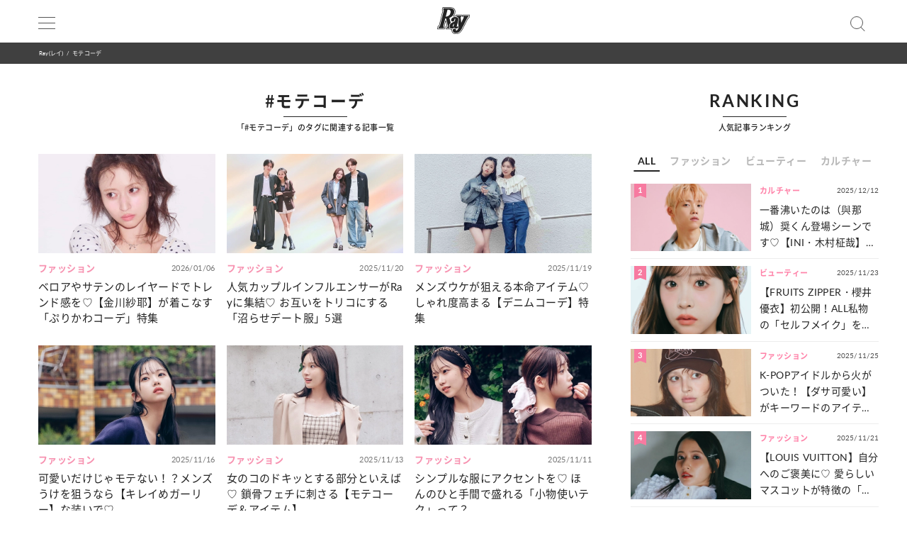

--- FILE ---
content_type: text/html; charset=UTF-8
request_url: https://ray-web.jp/tag/146
body_size: 11890
content:
<!DOCTYPE html><html lang="ja"><head>
<link rel="dns-prefetch" href="//securepubads.g.doubleclick.net">
<link rel="dns-prefetch" href="//ray-web.jp">
<link rel="dns-prefetch" href="//cdn.jsdelivr.net">
<link rel="dns-prefetch" href="//fonts.googleapis.com">
<link rel="dns-prefetch" href="//cdnjs.cloudflare.com">
<link rel="dns-prefetch" href="//unpkg.com">
<link rel="dns-prefetch" href="//polyfill.io">
<link rel="dns-prefetch" href="//schema.org">
<link rel="dns-prefetch" href="//www.googletagmanager.com">
<link rel="dns-prefetch" href="//www.clarity.ms">
<link rel="dns-prefetch" href="//cdn.ray-web.jp">
<link rel="dns-prefetch" href="//liff.line.me">
<link rel="dns-prefetch" href="//www.amazon.co.jp">
<link rel="dns-prefetch" href="//www.instagram.com">
<link rel="dns-prefetch" href="//twitter.com">
<link rel="dns-prefetch" href="//line.me">
<link rel="dns-prefetch" href="//www.tiktok.com">
<link rel="dns-prefetch" href="//www.youtube.com">
<link rel="dns-prefetch" href="//www.donuts.ne.jp">
<link rel="dns-prefetch" href="//track.affiliate-b.com"><script async src="https://securepubads.g.doubleclick.net/tag/js/gpt.js" defer></script><script> var imobile_gam_slots = []; window.googletag = window.googletag || {cmd: []}; googletag.cmd.push(function() { imobile_gam_slots.push(googletag.defineSlot('/9176203,22490557225/1831975', [[320, 50], [320, 120], [320, 180], [320, 100]], 'div-gpt-ad-1692599765394-0').addService(googletag.pubads())); imobile_gam_slots.push(googletag.defineSlot('/9176203,22490557225/1831977', [[320, 70], [320, 50], [320, 100]], 'div-gpt-ad-1692599824655-0').addService(googletag.pubads())); imobile_gam_slots.push(googletag.defineSlot('/9176203,22490557225/1831979', [[200, 200], [300, 280], [300, 250], [300, 300], 'fluid', [320, 180], [250, 250], [336, 280], [300, 600], [240, 400]], 'div-gpt-ad-1692599884139-0').addService(googletag.pubads())); imobile_gam_slots.push(googletag.defineSlot('/9176203,22490557225/1858988', [[320, 50], [320, 100]], 'div-gpt-ad-1716256170656-0').addService(googletag.pubads())); googletag.pubads().enableSingleRequest(); googletag.pubads().disableInitialLoad(); googletag.pubads().collapseEmptyDivs(); googletag.enableServices(); }); window.addEventListener('DOMContentLoaded', function(event) { googletag.cmd.push(function() { if (!imobile_gam_slots) return; googletag.pubads().refresh(imobile_gam_slots); }); }); </script><meta charset="utf-8"><meta name="viewport" content="width=device-width, initial-scale=1"><meta name="ahrefs-site-verification" content="fc30181cd31bd6296a16de5bf4f5dd5b921b71e94ae7fb6d0108f91934345865"><meta name="msvalidate.01" content="5184626646249F85997AF3403293B858" /><meta http-equiv="X-UA-Compatible" content="IE=edge"><meta name="csrf-param" content="authenticity_token" /><meta name="referrer" content="no-referrer-when-downgrade"/><meta name="copyright" content="Copyright DONUTS Co., Ltd."><meta name="author" content="株式会社 DONUTS"><meta name="google-site-verification" content="p5k57dtvNlyHONdHcLNxILkMFAkqRLgQfHeVNPZ0Xa8" /><title>Ray(レイ) | 365日、もっと可愛いワタシになりたい女の子のためのWEBサイト</title><link rel="canonical" href="https://ray-web.jp/tag/146"/><link rel="shortcut icon" type="image/x-icon" href="/static/img/favicon.ico" /><script src="https://cdn.jsdelivr.net/npm/jquery@3.6.4/dist/jquery.min.js" defer></script><script src="https://cdn.jsdelivr.net/npm/@splidejs/splide@4.1.4/dist/js/splide.min.js" defer></script><link href="https://cdn.jsdelivr.net/npm/@splidejs/splide@4.1.4/dist/css/splide.min.css" rel="stylesheet"><link rel="stylesheet" type="text/css" href="//cdn.jsdelivr.net/jquery.slick/1.6.0/slick.css"/><link rel="stylesheet" type="text/css" href="//cdn.jsdelivr.net/npm/slick-carousel@1.8.1/slick/slick.css"/><link rel="stylesheet" type="text/css" href="//cdn.jsdelivr.net/npm/slick-carousel@1.8.1/slick/slick-theme.css"/><script type="text/javascript" src="//cdn.jsdelivr.net/jquery.slick/1.6.0/slick.min.js" defer></script><link href="https://fonts.googleapis.com/css?family=Noto+Sans+JP" rel="stylesheet"><link rel="stylesheet" href="https://cdnjs.cloudflare.com/ajax/libs/drawer/3.2.2/css/drawer.min.css"><link rel="stylesheet" href="https://cdnjs.cloudflare.com/ajax/libs/Swiper/3.4.0/css/swiper.min.css"><link rel="stylesheet" href="https://unpkg.com/scroll-hint@latest/css/scroll-hint.css"><link rel='stylesheet' id='style-css' href='/static/css/style.css' type='text/css' media='all' /><link rel='stylesheet' id='block-style-css' href='/static/css/block-style.css' type='text/css' media='all' /><script type="text/javascript">ggv2id = 'u1hrz1nw';</script><script type="text/javascript" src="https://cdn.jsdelivr.net/npm/lozad/dist/lozad.min.js" defer></script><script src="https://polyfill.io/v2/polyfill.min.js? features=IntersectionObserver" defer></script><script src="https://cdn.jsdelivr.net/npm/mobile-detect@1.4.4/mobile-detect.min.js" defer></script><script src="/assets/masonry.pkgd.min.js" defer></script><script src="/assets/imagesloaded.pkgd.min.js" defer></script><!--<script src="https://cdnjs.cloudflare.com/ajax/libs/lazysizes/5.1.2/lazysizes.min.js" defer></script>--><meta name="robots" content="max-image-preview:large"><script type="application/ld+json"> { "@context": "https://schema.org", "@type": "BreadcrumbList", "itemListElement": [ { "@type": "ListItem", "position": 1, "item": { "@type": "WebPage", "@id": "https://ray-web.jp/", "name": "トップページ" } }, { "@type": "ListItem", "position": 2, "item": { "@type": "WebPage", "@id": "https://ray-web.jp/tag/146", "name": "「#モテコーデ」のタグに関連する記事一覧" } } ] } </script><script async src="https://www.googletagmanager.com/gtag/js?id=UA-169812945-1" defer></script><script> window.dataLayer = window.dataLayer || []; function gtag(){dataLayer.push(arguments);} gtag('js', new Date()); gtag('config', 'UA-169812945-1'); </script><script>(function(w,d,s,l,i){w[l]=w[l]||[];w[l].push({'gtm.start': new Date().getTime(),event:'gtm.js'});var f=d.getElementsByTagName(s)[0], j=d.createElement(s),dl=l!='dataLayer'?'&l='+l:'';j.async=true;j.src= 'https://www.googletagmanager.com/gtm.js?id='+i+dl;f.parentNode.insertBefore(j,f); })(window,document,'script','dataLayer','GTM-KP5HM9N');</script><script> window.googletag = window.googletag || {cmd: []}; googletag.cmd.push(function() { googletag.defineSlot('/83555300/shufunotomo/ray/pc_all_right_1st', ['fluid', [1, 1], [300, 250]], 'pc_all_right_1st').addService(googletag.pubads()); googletag.defineSlot('/83555300/shufunotomo/ray/pc_all_right_2nd', [[1, 1], [300, 250], 'fluid'], 'pc_all_right_2nd').addService(googletag.pubads()); googletag.defineSlot('/83555300/shufunotomo/ray/pc_article_underarticleright', [[1, 1], [300, 250], 'fluid', [336, 280]], 'pc_article_underarticleright').addService(googletag.pubads()); googletag.defineSlot('/83555300/shufunotomo/ray/pc_article_underarticleleft', [[1, 1], 'fluid', [300, 250], [336, 280]], 'div-gpt-ad-1707207717611-0').addService(googletag.pubads()); googletag.defineSlot('/83555300/shufunotomo/ray/sp_all_footeroverlay', [[320, 100], 'fluid', [1, 1], [320, 50]], 'sp_all_footeroverlay').addService(googletag.pubads()); googletag.pubads().enableSingleRequest(); googletag.pubads().collapseEmptyDivs(); googletag.enableServices(); }); </script><style type="text/css"> .no-js .native-lazyload-js-fallback { display: none; } </style><script type="text/javascript"> (function(c,l,a,r,i,t,y){ c[a]=c[a]||function(){(c[a].q=c[a].q||[]).push(arguments)}; t=l.createElement(r);t.async=1;t.src="https://www.clarity.ms/tag/"+i; y=l.getElementsByTagName(r)[0];y.parentNode.insertBefore(t,y); })(window, document, "clarity", "script", "n987s7im9t"); </script>
<style>.page_speed_1572360342{ display:none;visibility:hidden } .page_speed_1983139773{ display: none; } .page_speed_727568855{ height: 0.8em; } .page_speed_260057964{ opacity: 1; } .page_speed_200558958{ display:none; }</style>
</head><body><noscript><iframe src="https://www.googletagmanager.com/ns.html?id=GTM-KP5HM9N"height="0" width="0" class="page_speed_1572360342"></iframe></noscript><div id="wrapper"><header><div class="inner"><h1><a href="/"><img alt="Ray" src="/static/img/logo.svg" /></a></h1><div class="menu"><div></div><div></div><div></div></div><div class="search"></div></div><div id="search_tab"><div class="search_box"><form action="/" accept-charset="UTF-8"><input type="search" name="s" id="search_key" placeholder="記事をさがす" /><input type="submit" value="検 索" id="search_btn" class="page_speed_1983139773" data-disable-with="検 索" /><input type="reset" value="キャンセル" id="cancel_btn" data-disable-with="キャンセル" /></form></div></div></header><div class="pan"><ul class="inner"><li><a href="/">Ray(レイ)</a></li><li>モテコーデ</li></ul></div><div class="main_wrap"><main><section class="tag "><h1><span>#モテコーデ</span></h1><p>「#モテコーデ」のタグに関連する記事一覧</p><div class="topic_tab"><div><ul class="topic_list"><li class="ray"><a href="https://ray-web.jp/525675"><div class="thumb"><img class="" alt="ベロアやサテンのレイヤードでトレンド感を♡【金川紗耶】が着こなす「ぷりかわコーデ」特集" src="https://cdn.ray-web.jp/images/04/39/20/76/jpg/hgaf6eizbccc1yvjoihrc4rxt7d31n_sp.webp"></div><div class="title"><span class="cat_name">ファッション</span><time>2026/01/06</time><p>ベロアやサテンのレイヤードでトレンド感を♡【金川紗耶】が着こなす「ぷりかわコーデ」特集</p></div></a></li><li class="ray"><a href="https://ray-web.jp/522557"><div class="thumb"><img class="" alt="人気カップルインフルエンサーがRayに集結♡ お互いをトリコにする「沼らせデート服」5選" src="https://cdn.ray-web.jp/images/13/13/97/47/jpg/ubsthxe1blaiffffywts9olkvwi2jm_sp.webp"></div><div class="title"><span class="cat_name">ファッション</span><time>2025/11/20</time><p>人気カップルインフルエンサーがRayに集結♡ お互いをトリコにする「沼らせデート服」5選</p></div></a></li><li class="ray"><a href="https://ray-web.jp/523491"><div class="thumb"><img class="" alt="メンズウケが狙える本命アイテム♡ しゃれ度高まる【デニムコーデ】特集" src="https://cdn.ray-web.jp/images/35/12/65/26/jpg/gdssz7sg4koyutsb30n2ntj6babyab_sp.webp"></div><div class="title"><span class="cat_name">ファッション</span><time>2025/11/19</time><p>メンズウケが狙える本命アイテム♡ しゃれ度高まる【デニムコーデ】特集</p></div></a></li><li class="ray"><a href="https://ray-web.jp/523152"><div class="thumb"><img class="" alt="可愛いだけじゃモテない！？メンズうけを狙うなら【キレイめガーリー】な装いで♡" src="https://cdn.ray-web.jp/images/67/68/20/77/jpg/gaa8vc9qcie20ssxxrxnmlkejzylbn_sp.webp"></div><div class="title"><span class="cat_name">ファッション</span><time>2025/11/16</time><p>可愛いだけじゃモテない！？メンズうけを狙うなら【キレイめガーリー】な装いで♡</p></div></a></li><li class="ray"><a href="https://ray-web.jp/523124"><div class="thumb"><img class="" alt="女のコのドキッとする部分といえば♡ 鎖骨フェチに刺さる【モテコーデ＆アイテム】" src="https://cdn.ray-web.jp/images/72/61/54/26/jpg/ukiajsr0vxrydpbdb2zkwtumib5bmj_sp.webp"></div><div class="title"><span class="cat_name">ファッション</span><time>2025/11/13</time><p>女のコのドキッとする部分といえば♡ 鎖骨フェチに刺さる【モテコーデ＆アイテム】</p></div></a></li><li class="ray"><a href="https://ray-web.jp/523120"><div class="thumb"><img class="" alt="シンプルな服にアクセントを♡ ほんのひと手間で盛れる「小物使いテク」って？" src="https://cdn.ray-web.jp/images/97/14/43/23/jpg/ihwkwkpvizs3hyovftxuy2dyd7rqyi_sp.webp"></div><div class="title"><span class="cat_name">ファッション</span><time>2025/11/11</time><p>シンプルな服にアクセントを♡ ほんのひと手間で盛れる「小物使いテク」って？</p></div></a></li><li class="ray"><a href="https://ray-web.jp/522873"><div class="thumb"><img class="" alt="男のコうけする恋服を厳選♡【絶対領域】で美脚に見せるデートコーデ4選" src="https://cdn.ray-web.jp/images/23/49/82/86/jpg/kimj4woxtuhajlc5oyrdbrpy7nt6jq_sp.webp"></div><div class="title"><span class="cat_name">ファッション</span><time>2025/11/09</time><p>男のコうけする恋服を厳選♡【絶対領域】で美脚に見せるデートコーデ4選</p></div></a></li><li class="ray"><a href="https://ray-web.jp/522843"><div class="thumb"><img class="" alt="【WATWING】の理想のデートプランって？思わず恋に落ちる「女のコの服装」をご紹介！" src="https://cdn.ray-web.jp/images/79/19/48/03/jpg/r2z22fh031ursypnfhpivwecbuj7eb_sp.webp"></div><div class="title"><span class="cat_name">ファッション</span><time>2025/11/07</time><p>【WATWING】の理想のデートプランって？思わず恋に落ちる「女のコの服装」をご紹介！</p></div></a></li><li class="ray"><a href="https://ray-web.jp/522814"><div class="thumb"><img class="" alt="バランスの取り方が最大のカギ！女みシルエットを際立たせる「ピタピタ服」のコーデテクって...？" src="https://cdn.ray-web.jp/images/11/27/64/41/png/eq1gr633bsacuexg3fo6wh22ra3pks_sp.webp"></div><div class="title"><span class="cat_name">ファッション</span><time>2025/11/05</time><p>バランスの取り方が最大のカギ！女みシルエットを際立たせる「ピタピタ服」のコーデテクって...？</p></div></a></li><li class="ray"><a href="https://ray-web.jp/522509"><div class="thumb"><img class="" alt="メンズウケするガーリーコーデを調査！支持率高めな冬服の定番「もこもこアイテム」特集" src="https://cdn.ray-web.jp/images/59/85/49/03/png/7swe7ufdyksyqf9ohczudfjtqmluuk_sp.webp"></div><div class="title"><span class="cat_name">ファッション</span><time>2025/10/30</time><p>メンズウケするガーリーコーデを調査！支持率高めな冬服の定番「もこもこアイテム」特集</p></div></a></li><li class="ray"><a href="https://ray-web.jp/522330"><div class="thumb"><img class="" alt="【WATWING】が思わず“恋”に落ちてしまう！？理想の「女のコの服装＆デートプラン」を大公開♡" src="https://cdn.ray-web.jp/images/75/76/32/34/jpg/wnbhuttprhdck6c6x2c3s2nhdxjyj3_sp.webp"></div><div class="title"><span class="cat_name">ファッション</span><time>2025/10/26</time><p>【WATWING】が思わず“恋”に落ちてしまう！？理想の「女のコの服装＆デートプラン」を大公開♡</p></div></a></li><li class="ray"><a href="https://ray-web.jp/522275"><div class="thumb"><img class="" alt="気になる彼を沼らせたいなら...♡ 恋愛上手なイマドキガールの「年令別デート服」9選" src="https://cdn.ray-web.jp/images/68/79/88/72/jpg/xsxbmwhcqwtqyotvvnsas1wieawz8r_sp.webp"></div><div class="title"><span class="cat_name">ファッション</span><time>2025/10/25</time><p>気になる彼を沼らせたいなら...♡ 恋愛上手なイマドキガールの「年令別デート服」9選</p></div></a></li><li class="ray"><a href="https://ray-web.jp/521442"><div class="thumb"><img class="" alt="Rayモデルの歴史を振り返る！女のコの「沼らせファッショントピック」4選" src="https://cdn.ray-web.jp/images/16/26/87/52/jpg/64lbrstnhgkucsoudzhjfkfyakqbqp_sp.webp"></div><div class="title"><span class="cat_name">カルチャー</span><time>2025/10/08</time><p>Rayモデルの歴史を振り返る！女のコの「沼らせファッショントピック」4選</p></div></a></li><li class="ray"><a href="https://ray-web.jp/518904"><div class="thumb"><img class="" alt="迷ったらコレ！男ウケ抜群♡「デート服の正解コーデ」" src="https://cdn.ray-web.jp/images/23/28/22/22/png/ksisdhoakbt207iqd91m7taodoyiq1_sp.webp"></div><div class="title"><span class="cat_name">恋愛</span><time>2025/08/13</time><p>迷ったらコレ！男ウケ抜群♡「デート服の正解コーデ」</p></div></a></li><li class="ray"><a href="https://ray-web.jp/518100"><div class="thumb"><img class="" alt="ガーリーからカジュアルまで！どんなテイストにも振れる「ベルトつきベスト」の着回し術" src="https://cdn.ray-web.jp/images/43/08/18/78/jpg/pj2h3fxufqrl4ucplnn0akt52yapcs_sp.webp"></div><div class="title"><span class="cat_name">ファッション</span><time>2025/07/12</time><p>ガーリーからカジュアルまで！どんなテイストにも振れる「ベルトつきベスト」の着回し術</p></div></a></li><li class="ray"><a href="https://ray-web.jp/517794"><div class="thumb"><img class="" alt="まとうだけで即ガーリーが完成♡ 不動の人気を誇る「キャミワンピース」の着回し術" src="https://cdn.ray-web.jp/images/62/00/99/07/jpg/dvde2rmjedm3ggs1nnriga6qbg8nta_sp.webp"></div><div class="title"><span class="cat_name">ファッション</span><time>2025/07/06</time><p>まとうだけで即ガーリーが完成♡ 不動の人気を誇る「キャミワンピース」の着回し術</p></div></a></li><li class="ray"><a href="https://ray-web.jp/517761"><div class="thumb"><img class="" alt="スペイシーな空間にマッチ♡ フリルとリボンをあしらった「カフェ映えコーデ」って？" src="https://cdn.ray-web.jp/images/36/86/71/54/jpg/alg3kzflrwfkuksb7mjwa3xrg5obe9_sp.webp"></div><div class="title"><span class="cat_name">ファッション</span><time>2025/07/06</time><p>スペイシーな空間にマッチ♡ フリルとリボンをあしらった「カフェ映えコーデ」って？</p></div></a></li><li class="ray"><a href="https://ray-web.jp/516567"><div class="thumb"><img class="" alt="メンズが理想とするコーデを再現♡ 最新トレンド「ノームコア」って知ってる？" src="https://cdn.ray-web.jp/images/50/44/49/95/jpg/ewixzcx6xlr4vxhlh2dyrgagufhy3c_sp.webp"></div><div class="title"><span class="cat_name">ファッション</span><time>2025/06/21</time><p>メンズが理想とするコーデを再現♡ 最新トレンド「ノームコア」って知ってる？</p></div></a></li><li class="ray"><a href="https://ray-web.jp/516735"><div class="thumb"><img class="" alt="女のコらしさと映えを死守♡ メンズウケ抜群な『Tシャツ』着回しコーデ4選" src="https://cdn.ray-web.jp/images/09/54/60/02/jpg/mnvl1l4wkltmeba0grx0odlbv9s4fw_sp.webp"></div><div class="title"><span class="cat_name">ファッション</span><time>2025/06/13</time><p>女のコらしさと映えを死守♡ メンズウケ抜群な『Tシャツ』着回しコーデ4選</p></div></a></li><li class="ray"><a href="https://ray-web.jp/516700"><div class="thumb"><img class="" alt="簡単に“ギャップ”を見せられる！メンズが思わず沼っちゃう「おしゃれ小物」3選" src="https://cdn.ray-web.jp/images/82/00/11/20/jpg/a6wfdovietzsoljy4tcgyciyqcuekc_sp.webp"></div><div class="title"><span class="cat_name">ファッション</span><time>2025/06/12</time><p>簡単に“ギャップ”を見せられる！メンズが思わず沼っちゃう「おしゃれ小物」3選</p></div></a></li><li class="ray"><a href="https://ray-web.jp/516126"><div class="thumb"><img class="" alt="さりげないデコルテ見せがポイント♡ 夏の「ブラウントップス」着回し術3選" src="https://cdn.ray-web.jp/images/86/13/48/14/jpg/o6busuuegocjpzyuoxjtayqatkb1wa_sp.webp"></div><div class="title"><span class="cat_name">ファッション</span><time>2025/05/31</time><p>さりげないデコルテ見せがポイント♡ 夏の「ブラウントップス」着回し術3選</p></div></a></li><li class="ray"><a href="https://ray-web.jp/515928"><div class="thumb"><img class="" alt="【金川紗耶×本田紗来】キレイな脚に首ったけ！肌見せの王道「ミニ丈ボトム」コーデ♡" src="https://cdn.ray-web.jp/images/79/84/99/26/jpg/3pjhqsjsnxoyrjg2bz8ir8rsqvpm1k_sp.webp"></div><div class="title"><span class="cat_name">ファッション</span><time>2025/05/27</time><p>【金川紗耶×本田紗来】キレイな脚に首ったけ！肌見せの王道「ミニ丈ボトム」コーデ♡</p></div></a></li><li class="ray"><a href="https://ray-web.jp/515643"><div class="thumb"><img class="" alt="さりげない肌見せで涼しげな印象に♡ 乙女の味方“ロマンティック”コーデをご紹介" src="https://cdn.ray-web.jp/images/50/64/69/51/jpg/5ay9wqxz4pohoocqlfzcf4jfnnaxxn_sp.webp"></div><div class="title"><span class="cat_name">ファッション</span><time>2025/05/20</time><p>さりげない肌見せで涼しげな印象に♡ 乙女の味方“ロマンティック”コーデをご紹介</p></div></a></li><li class="ray"><a href="https://ray-web.jp/515425"><div class="thumb"><img class="" alt="今季イチのブーム♡ “ミニ丈ボトム”でつくる大胆な「脚見せコーデ」って？" src="https://cdn.ray-web.jp/images/00/98/82/13/jpg/4xwjjc0awyukqqwny7d2k0qbz6vioy_sp.webp"></div><div class="title"><span class="cat_name">ファッション</span><time>2025/05/19</time><p>今季イチのブーム♡ “ミニ丈ボトム”でつくる大胆な「脚見せコーデ」って？</p></div></a></li></ul><div class="more_link page_next"><a rel="next" href="/tag/146?page=2"><p class="c-page-next__custom alone">次のページ</p></a></div><nav class="page_nav"><ul class='page-numbers'><li><span aria-current="page" class="page-numbers current">1</span></li><li><a class="page-numbers" href="/tag/146?page=2">2</a></li><li><a class="page-numbers" href="/tag/146?page=3">3</a></li><li><span class="page-numbers dots">&hellip;</span></li><li><a class="page-numbers" href="/tag/146?page=31">31</a></li><li><a class="next page-numbers" href="/tag/146?page=2"><img src="/assets/icon_right.png" class="page_speed_727568855"/></a></li></ul></nav></div></div></section></main><aside><section class="ranking js-tab__group"><div class="h2-fix"><span>RANKING</span></div><p>人気記事ランキング</p><ul class="ranking-tab js-tab__btn"><li class="ranking-tab__item" data-tab="all"><a href="#">ALL</a></li><li class="ranking-tab__item" data-tab="fashion"><a href="#">ファッション</a></li><li class="ranking-tab__item" data-tab="beauty"><a href="#">ビューティー</a></li><li class="ranking-tab__item" data-tab="culture"><a href="#">カルチャー</a></li></ul><div class="ranking-area"><div id="all" class="ranking-item js-tab__content"><ul><li class="ranking_cell"><a href="https://ray-web.jp/523380"><div class="thumb"><i class="rank">1</i><img width="750" height="422" src="" data-src="https://cdn.ray-web.jp/images/22/29/03/58/png/prlrl6nz5nr9mhg44s7sycwn5ydmon_sp.webp" class="attachment-full size-full lozad" alt="一番沸いたのは（與那城）奨くん登場シーンです♡【INI・木村柾哉】が語る映画『ロマンティック・キラー』のおハナシ" /></div><div class="title"><i class="cat_name">カルチャー</i><span class="date">2025/12/12</span><p>一番沸いたのは（與那城）奨くん登場シーンです♡【INI・木村柾哉】が語る映画『ロマンティック・キラー』のおハナシ</p></div></a></li><li class="ranking_cell"><a href="https://ray-web.jp/523546"><div class="thumb"><i class="rank">2</i><img width="750" height="422" src="" data-src="https://cdn.ray-web.jp/images/46/85/36/07/jpg/tubxwuf4pc2edbbhzg11nmvvvxn67o_sp.webp" class="attachment-full size-full lozad" alt="【FRUITS ZIPPER・櫻井優衣】初公開！ALL私物の「セルフメイク」を全部見せ♡" /></div><div class="title"><i class="cat_name">ビューティー</i><span class="date">2025/11/23</span><p>【FRUITS ZIPPER・櫻井優衣】初公開！ALL私物の「セルフメイク」を全部見せ♡</p></div></a></li><li class="ranking_cell"><a href="https://ray-web.jp/523665"><div class="thumb"><i class="rank">3</i><img width="750" height="422" src="" data-src="https://cdn.ray-web.jp/images/06/55/28/49/jpg/ftr3orwvxdim7wydagta7kbymwwcop_sp.webp" class="attachment-full size-full lozad" alt="K-POPアイドルから火がついた！【ダサ可愛い】がキーワードのアイテム特集♡" /></div><div class="title"><i class="cat_name">ファッション</i><span class="date">2025/11/25</span><p>K-POPアイドルから火がついた！【ダサ可愛い】がキーワードのアイテム特集♡</p></div></a></li><li class="ranking_cell"><a href="https://ray-web.jp/523506"><div class="thumb"><i class="rank">4</i><img width="750" height="422" src="" data-src="https://cdn.ray-web.jp/images/31/25/31/16/jpg/tzenuzumjwxsa2dhhvngd576bcb0sv_sp.webp" class="attachment-full size-full lozad" alt="【LOUIS VUITTON】自分へのご褒美に♡ 愛らしいマスコットが特徴の「新作アイテム」をご紹介！" /></div><div class="title"><i class="cat_name">ファッション</i><span class="date">2025/11/21</span><p>【LOUIS VUITTON】自分へのご褒美に♡ 愛らしいマスコットが特徴の「新作アイテム」をご紹介！</p></div></a></li><li class="ranking_cell"><a href="https://ray-web.jp/524645"><div class="thumb"><i class="rank">5</i><img width="750" height="422" src="" data-src="https://cdn.ray-web.jp/images/01/43/11/33/jpg/gihophrucy93uftya7yi2egew87lps_sp.webp" class="attachment-full size-full lozad" alt="今をときめくアイドルのメイク事情って？【CUTIE STREET・増田彩乃】の“私物コスメ”を大公開♡" /></div><div class="title"><i class="cat_name">ビューティー</i><span class="date">2025/12/10</span><p>今をときめくアイドルのメイク事情って？【CUTIE STREET・増田彩乃】の“私物コスメ”を大公開♡</p></div></a></li></ul><div class="link"><a href="/ranking">MORE</a></div></div><div id="fashion" class="ranking-item js-tab__content"><ul><li class="ranking_cell"><a href="https://ray-web.jp/523665"><div class="thumb"><i class="rank">1</i><img width="750" height="422" src="" data-src="https://cdn.ray-web.jp/images/06/55/28/49/jpg/ftr3orwvxdim7wydagta7kbymwwcop_sp.webp" class="attachment-full size-full lozad" alt="K-POPアイドルから火がついた！【ダサ可愛い】がキーワードのアイテム特集♡" /></div><div class="title"><i class="cat_name">ファッション</i><span class="date">2025/11/25</span><p>K-POPアイドルから火がついた！【ダサ可愛い】がキーワードのアイテム特集♡</p></div></a></li><li class="ranking_cell"><a href="https://ray-web.jp/523506"><div class="thumb"><i class="rank">2</i><img width="750" height="422" src="" data-src="https://cdn.ray-web.jp/images/31/25/31/16/jpg/tzenuzumjwxsa2dhhvngd576bcb0sv_sp.webp" class="attachment-full size-full lozad" alt="【LOUIS VUITTON】自分へのご褒美に♡ 愛らしいマスコットが特徴の「新作アイテム」をご紹介！" /></div><div class="title"><i class="cat_name">ファッション</i><span class="date">2025/11/21</span><p>【LOUIS VUITTON】自分へのご褒美に♡ 愛らしいマスコットが特徴の「新作アイテム」をご紹介！</p></div></a></li><li class="ranking_cell"><a href="https://ray-web.jp/524088"><div class="thumb"><i class="rank">3</i><img width="750" height="422" src="" data-src="https://cdn.ray-web.jp/images/24/97/82/70/jpg/txwgcxupzjxofzx0lpg12sxf2ejlvx_sp.webp" class="attachment-full size-full lozad" alt="【超特急】カイ＆シューヤ直伝！メンバーの理想が詰まった「ライブTコーデ」って？" /></div><div class="title"><i class="cat_name">ファッション</i><span class="date">2025/12/05</span><p>【超特急】カイ＆シューヤ直伝！メンバーの理想が詰まった「ライブTコーデ」って？</p></div></a></li><li class="ranking_cell"><a href="https://ray-web.jp/523367"><div class="thumb"><i class="rank">4</i><img width="750" height="422" src="" data-src="https://cdn.ray-web.jp/images/59/91/89/46/jpg/6wqrzpipteksv8fn1vnbpmotvwxbkm_sp.webp" class="attachment-full size-full lozad" alt="見た目から考え方まで...♡ 全女子憧れの【aespa・カリナ】になる方法を伝授！" /></div><div class="title"><i class="cat_name">ファッション</i><span class="date">2025/11/24</span><p>見た目から考え方まで...♡ 全女子憧れの【aespa・カリナ】になる方法を伝授！</p></div></a></li><li class="ranking_cell"><a href="https://ray-web.jp/524200"><div class="thumb"><i class="rank">5</i><img width="750" height="422" src="" data-src="https://cdn.ray-web.jp/images/52/27/84/37/jpg/88wruvjpwbov8p56feoc4bs625ary2_sp.webp" class="attachment-full size-full lozad" alt="ライブでもお目立ち確定！【WATWING】が語る理想の「ライブTアレンジ」をご紹介♡" /></div><div class="title"><i class="cat_name">ファッション</i><span class="date">2025/12/16</span><p>ライブでもお目立ち確定！【WATWING】が語る理想の「ライブTアレンジ」をご紹介♡</p></div></a></li></ul><div class="link"><a href="/fashion/ranking">MORE</a></div></div><div id="beauty" class="ranking-item js-tab__content"><ul><li class="ranking_cell"><a href="https://ray-web.jp/523546"><div class="thumb"><i class="rank">1</i><img width="750" height="422" src="" data-src="https://cdn.ray-web.jp/images/46/85/36/07/jpg/tubxwuf4pc2edbbhzg11nmvvvxn67o_sp.webp" class="attachment-full size-full lozad" alt="【FRUITS ZIPPER・櫻井優衣】初公開！ALL私物の「セルフメイク」を全部見せ♡" /></div><div class="title"><i class="cat_name">ビューティー</i><span class="date">2025/11/23</span><p>【FRUITS ZIPPER・櫻井優衣】初公開！ALL私物の「セルフメイク」を全部見せ♡</p></div></a></li><li class="ranking_cell"><a href="https://ray-web.jp/524645"><div class="thumb"><i class="rank">2</i><img width="750" height="422" src="" data-src="https://cdn.ray-web.jp/images/01/43/11/33/jpg/gihophrucy93uftya7yi2egew87lps_sp.webp" class="attachment-full size-full lozad" alt="今をときめくアイドルのメイク事情って？【CUTIE STREET・増田彩乃】の“私物コスメ”を大公開♡" /></div><div class="title"><i class="cat_name">ビューティー</i><span class="date">2025/12/10</span><p>今をときめくアイドルのメイク事情って？【CUTIE STREET・増田彩乃】の“私物コスメ”を大公開♡</p></div></a></li><li class="ranking_cell"><a href="https://ray-web.jp/524926"><div class="thumb"><i class="rank">3</i><img width="750" height="422" src="" data-src="https://cdn.ray-web.jp/images/14/98/71/59/jpg/w4tket3aiufkzfzhe3vv6enstpjfmm_sp.webp" class="attachment-full size-full lozad" alt="【CUTIE STREET・川本笑瑠】ALL私物コスメ！ナチュ盛れの“セルフメイク”を披露♡" /></div><div class="title"><i class="cat_name">ビューティー</i><span class="date">2025/12/19</span><p>【CUTIE STREET・川本笑瑠】ALL私物コスメ！ナチュ盛れの“セルフメイク”を披露♡</p></div></a></li><li class="ranking_cell"><a href="https://ray-web.jp/525047"><div class="thumb"><i class="rank">4</i><img width="750" height="422" src="" data-src="https://cdn.ray-web.jp/images/05/69/02/01/jpg/ji5g3wthtq2c9pmcv4rxy77xqaojfm_sp.webp" class="attachment-full size-full lozad" alt="肌管理の秘密を特別に聞き込み！Rayスタッフ愛用の【クリニック＆お助けコスメ】5選" /></div><div class="title"><i class="cat_name">ビューティー</i><span class="date">2025/12/21</span><p>肌管理の秘密を特別に聞き込み！Rayスタッフ愛用の【クリニック＆お助けコスメ】5選</p></div></a></li><li class="ranking_cell"><a href="https://ray-web.jp/523662"><div class="thumb"><i class="rank">5</i><img width="750" height="422" src="" data-src="https://cdn.ray-web.jp/images/64/73/82/64/jpg/2dqlkinlhwm6kzheqfwaxo5ugndfof_sp.webp" class="attachment-full size-full lozad" alt="診察から施術、金額まで！イマドキ女子の気になる【美容クリニック体験レポ】" /></div><div class="title"><i class="cat_name">ビューティー</i><span class="date">2025/11/25</span><p>診察から施術、金額まで！イマドキ女子の気になる【美容クリニック体験レポ】</p></div></a></li></ul><div class="link"><a href="/beauty/ranking">MORE</a></div></div><div id="culture" class="ranking-item js-tab__content"><ul><li class="ranking_cell"><a href="https://ray-web.jp/523380"><div class="thumb"><i class="rank">1</i><img width="750" height="422" src="" data-src="https://cdn.ray-web.jp/images/22/29/03/58/png/prlrl6nz5nr9mhg44s7sycwn5ydmon_sp.webp" class="attachment-full size-full lozad" alt="一番沸いたのは（與那城）奨くん登場シーンです♡【INI・木村柾哉】が語る映画『ロマンティック・キラー』のおハナシ" /></div><div class="title"><i class="cat_name">カルチャー</i><span class="date">2025/12/12</span><p>一番沸いたのは（與那城）奨くん登場シーンです♡【INI・木村柾哉】が語る映画『ロマンティック・キラー』のおハナシ</p></div></a></li><li class="ranking_cell"><a href="https://ray-web.jp/523828"><div class="thumb"><i class="rank">2</i><img width="750" height="422" src="" data-src="https://cdn.ray-web.jp/images/53/75/24/59/jpg/dtt9yrnaho9vzz74x2yy4nh6aagfnb_sp.webp" class="attachment-full size-full lozad" alt="直筆ファンレターも♡【FRUITS ZIPPER・櫻井優衣】が語る“推し”への愛とは？" /></div><div class="title"><i class="cat_name">カルチャー</i><span class="date">2025/11/26</span><p>直筆ファンレターも♡【FRUITS ZIPPER・櫻井優衣】が語る“推し”への愛とは？</p></div></a></li><li class="ranking_cell"><a href="https://ray-web.jp/523505"><div class="thumb"><i class="rank">3</i><img width="750" height="422" src="" data-src="https://cdn.ray-web.jp/images/58/06/82/92/jpg/txuyul7fef7w1jjrclaonphkwb4vji_sp.webp" class="attachment-full size-full lozad" alt="【超ときめき♡宣伝部】お互いの推し曲は？吉川ひより＆小泉遥香の「推し活事情」を深堀り！" /></div><div class="title"><i class="cat_name">カルチャー</i><span class="date">2025/11/25</span><p>【超ときめき♡宣伝部】お互いの推し曲は？吉川ひより＆小泉遥香の「推し活事情」を深堀り！</p></div></a></li><li class="ranking_cell"><a href="https://ray-web.jp/524460"><div class="thumb"><i class="rank">4</i><img width="750" height="422" src="" data-src="https://cdn.ray-web.jp/images/83/68/84/06/jpg/58q7hblxey9udywnh9x3f4esjgxdlq_sp.webp" class="attachment-full size-full lozad" alt="ふわっとした可愛さに夢中♡【俳優・永瀬莉子】の“冬事情”をのぞき見！" /></div><div class="title"><i class="cat_name">カルチャー</i><span class="date">2025/12/09</span><p>ふわっとした可愛さに夢中♡【俳優・永瀬莉子】の“冬事情”をのぞき見！</p></div></a></li><li class="ranking_cell"><a href="https://ray-web.jp/523335"><div class="thumb"><i class="rank">5</i><img width="750" height="422" src="" data-src="https://cdn.ray-web.jp/images/21/83/91/77/jpg/mqtzmkxrhvx2xj0p80ro8oxri16cmx_sp.webp" class="attachment-full size-full lozad" alt="Rayの推しケミが共演♡【金川紗耶＆本田紗来】が語る「おたがいのLOVEなところ」" /></div><div class="title"><i class="cat_name">カルチャー</i><span class="date">2025/12/04</span><p>Rayの推しケミが共演♡【金川紗耶＆本田紗来】が語る「おたがいのLOVEなところ」</p></div></a></li></ul><div class="link"><a href="/culture/ranking">MORE</a></div></div></div></section><section class="c-recruit-banner js-recruit-banner"><a href="/438169" aria-label="サイドバーランキング下バナーリンク"><img class="lozad" src="" data-src="https://cdn.ray-web.jp/images/11/75/80/42/png/xjdzkk6j98h9nwuqdctzfush7s3uzb.webp" alt="サイドバー内バナー画像"></a></section><section class="line_banner js_line_banner"><div class="line_banner_wrap"><div class="line_banner_ray"><div class="line_banner_ray_logo"><img class="lozad" src="/assets/ray_logo_pink.png" alt="Ray アイコン" /></div><p class="line_banner_ray_text"> Ray webの<br> おすすめ記事がLINEに届く！ </p></div><a class="line_banner_line" href="https://liff.line.me/1391620050-3rOkaMqp/channel/am/oa-rayweb?utm_source=oa-rayweb&utm_medium=banner&utm_campaign=none&oa_id=oa-rayweb" target="_blank"><img src="" data-src="/img/icn/sns_icon_color/line.png" class="line_banner_line_image lozad" alt="Ray lineバナー" /><p class="line_banner_line_text">アカウントを友だち追加！</p></a></div></section><section class="recommend"><div class="h2-fix"><span>RECOMMEND</span></div><p>おすすめ記事</p><div id="recommend_splide" class="splide" role="group" aria-label="おすすめ記事のSplide"><div class="splide__track"><ul class="splide__list slide"><li class="splide__slide"><a href="https://ray-web.jp/525024"><div class="thumb"><img class="" alt="【12星座】今月の占いランキング♡ 12月23日～1月21日の運勢は？" src="https://cdn.ray-web.jp/images/64/17/55/71/jpg/in6zdzuegropcmbe4cwm3ywwvtdes2_sp.webp" /></div><div class="title"><span class="cat_name">占い</span><p>【12星座】今月の占いランキング♡ 12月23日～1月21日の運勢は？<br></p></div></a></li><li class="splide__slide"><a href="https://ray-web.jp/523785"><div class="thumb"><img class="" alt="新たな才能が大爆発♡ 【WATWING】4人で「ペイントアート」に挑戦！" src="https://cdn.ray-web.jp/images/34/32/77/07/jpg/zlrwsou5atwmkep3n7uephuze3osos_sp.webp" /></div><div class="title"><span class="cat_name">カルチャー</span><p>新たな才能が大爆発♡ 【WATWING】4人で「ペイントアート」に挑戦！<br></p></div></a></li><li class="splide__slide"><a href="https://ray-web.jp/523793"><div class="thumb"><img class="" alt="甘さも上品さも欲張りたい！1着でキマる【ボアフレンチブルゾン】の冬コーデ特集♡" src="https://cdn.ray-web.jp/images/75/66/66/80/jpg/z7pnof2yxmmgybsrr5qytwaxgh8i96_sp.webp" /></div><div class="title"><span class="cat_name">ファッション</span><p>甘さも上品さも欲張りたい！1着でキマる【ボアフレンチブルゾン】の冬コーデ特集♡<br></p></div></a></li><li class="splide__slide"><a href="https://ray-web.jp/524926"><div class="thumb"><img class="" alt="【CUTIE STREET・川本笑瑠】ALL私物コスメ！ナチュ盛れの“セルフメイク”を披露♡" src="https://cdn.ray-web.jp/images/14/98/71/59/jpg/w4tket3aiufkzfzhe3vv6enstpjfmm_sp.webp" /></div><div class="title"><span class="cat_name">ビューティー</span><p>【CUTIE STREET・川本笑瑠】ALL私物コスメ！ナチュ盛れの“セルフメイク”を披露♡<br></p></div></a></li><li class="splide__slide"><a href="https://ray-web.jp/523364"><div class="thumb"><img class="" alt="【俳優・日向亘 × Ray㋲・本田紗来】が演じる♡ 胸キュンな“心温まる冬恋物語”" src="https://cdn.ray-web.jp/images/19/59/82/47/jpg/dzqmzmym5ol28myicvvi8jads9t8d0_sp.webp" /></div><div class="title"><span class="cat_name">恋愛</span><p>【俳優・日向亘 × Ray㋲・本田紗来】が演じる♡ 胸キュンな“心温まる冬恋物語”<br></p></div></a></li></ul></div></div></section><section class="magazine"><div class="h2-fix"><span>MAGAZINE</span></div><p>2026年2月号</p><div class="book"><a href="https://www.amazon.co.jp/Ray-%E3%83%AC%E3%82%A4-2026%E5%B9%B4-02-%E6%9C%88%E5%8F%B7%E3%80%90%E8%A1%A8%E7%B4%99%EF%BC%9A%E6%B5%9C%E8%BE%BA%E7%BE%8E%E6%B3%A2%E3%80%91/dp/B0G2SH7RJK/ref=books_amazonstores_desktop_mfs_aufs_ap_sc_dsk_0?_encoding=UTF8&pd_rd_w=XNui4&content-id=amzn1.sym.494f6762-4765-4bff-b108-11584e73c35e&pf_rd_p=494f6762-4765-4bff-b108-11584e73c35e&pf_rd_r=356-3024345-5325002&pd_rd_wg=m34OL&pd_rd_r=d2239ac9-786e-4382-b973-064c34a63bba"><img alt="Ray最新号" data-src="https://cdn.ray-web.jp/images/39/32/49/62/png/w7io8kwesolhl02xi4cmlucu6d3kej.webp" class="lozad" src="" /></a></div><div class="link"><a href="/magazine/">最新号をCHECK!</a></div></section><div class="ad_area"><div class="banner banner-over-sns-list"><a href="https://ray-web.jp/524718" terget="_blank" class="above-sns ray page_speed_260057964"><img src="" data-src="https://cdn.ray-web.jp/images/56/08/60/79/png/87gwtczbaeh46bra3c8g9mgxhlpott.webp" alt="SNSバナー" class="lozad"></a></div></div><section class="official_sns"><div class="h2-fix"><span>OFFICIAL SNS</span></div><p>Ray 公式SNS</p><ul class="ray"><li><a target="_blank" class="follow" href="https://www.instagram.com/ray.magazine"><img alt="Instagram" data-src="/img/icn/sns_icon_color/instagram.png" class="lozad sns_logo instagram" src="" /></a></li><li><a target="_blank" class="follow" href="https://twitter.com/mag_ray"><img alt="X" data-src="/img/icn/sns_icon_color/x.png" class="lozad sns_logo X" src="" /></a></li><li><a target="_blank" class="follow" href="https://line.me/R/ti/p/%40oa-rayweb"><img alt="Line" data-src="/img/icn/sns_icon_color/line.png" class="lozad sns_logo" src="" /></a></li><li><a target="_blank" class="follow" href="https://www.tiktok.com/@ray_official?lang=ja-JP"><img alt="TikTok" data-src="/img/icn/sns_icon_color/tiktok.png" class="lozad sns_logo" src="" /></a></li><li><a target="_blank" class="follow" href="https://www.youtube.com/channel/UCgPn6By2enuKrrwRpczU5cA/featured"><img alt="Youtube" data-src="/img/icn/sns_icon_color/youtube.png" class="lozad sns_logo youtube" src="" /></a></li></ul></section></aside><div class="foot_contents"><section class="contents_menu"><div class="h2-fix"><span>CATEGORY</span></div><p>記事カテゴリ</p><ul><li><a href="/beauty"><img class="lozad" src="" data-src="/static/img/img_beauty.png" srcset="/static/img/img_beauty@2x.png 2x, /static/img/img_beauty@3x.png 3x" alt="ビューティーカテゴリーアイコン" /><span>ビューティー</span></a></li><li><a href="/fashion"><img class="lozad" src="" data-src="/static/img/img_fashion.png" srcset="/static/img/img_fashion@2x.png 2x, /static/img/img_fashion@3x.png 3x" alt="ファッションカテゴリーアイコン" /><span>ファッション</span></a></li><li><a href="/culture"><img class="lozad" src="" data-src="/static/img/img_culture.png" srcset="/static/img/img_culture@2x.png 2x, /static/img/img_culture@3x.png 3x" alt="カルチャーカテゴリーアイコン" /><span>カルチャー</span></a></li><li><a href="/love"><img class="lozad" src="" data-src="/static/img/img_love.png" srcset="/static/img/img_love@2x.png 2x, /static/img/img_love@3x.png 3x" alt="恋愛カテゴリーアイコン" /><span>恋愛</span></a></li><li><a href="/fortune"><img class="lozad" src="" data-src="/static/img/img_fortune.png" srcset="/static/img/img_fortune@2x.png 2x, /static/img/img_fortune@3x.png 3x" alt="占いカテゴリーアイコン" /><span>占い</span></a></li><li><a href="/comic"><img class="lozad" src="" data-src="/static/img/img_comic.png" srcset="/static/img/img_comic@2x.png 2x, /static/img/img_comic@3x.png 3x" alt="漫画カテゴリーアイコン" /><span>漫画</span></a></li><li><a href="/trivia"><img class="lozad" src="" data-src="/static/img/img_trivia.png" srcset="/static/img/img_trivia@2x.png 2x, /static/img/img_trivia@3x.png 3x" alt="雑学カテゴリーアイコン" /><span>雑学</span></a></li></ul></section><section class="official_sns"><div class="h2-fix"><span>OFFICIAL SNS</span></div><p>Ray 公式SNS</p><ul class="ray"><li><a target="_blank" class="follow" href="https://www.instagram.com/ray.magazine"><img alt="Instagram" data-src="/img/icn/sns_icon_color/instagram.png" class="lozad sns_logo instagram" src="" /></a></li><li><a target="_blank" class="follow" href="https://twitter.com/mag_ray"><img alt="X" data-src="/img/icn/sns_icon_color/x.png" class="lozad sns_logo X" src="" /></a></li><li><a target="_blank" class="follow" href="https://line.me/R/ti/p/%40oa-rayweb"><img alt="Line" data-src="/img/icn/sns_icon_color/line.png" class="lozad sns_logo" src="" /></a></li><li><a target="_blank" class="follow" href="https://www.tiktok.com/@ray_official?lang=ja-JP"><img alt="TikTok" data-src="/img/icn/sns_icon_color/tiktok.png" class="lozad sns_logo" src="" /></a></li><li><a target="_blank" class="follow" href="https://www.youtube.com/channel/UCgPn6By2enuKrrwRpczU5cA/featured"><img alt="Youtube" data-src="/img/icn/sns_icon_color/youtube.png" class="lozad sns_logo youtube" src="" /></a></li></ul></section></div></div><footer><div class="go_top"><img alt="ページ上部へ戻る" data-src="/assets/icon_top_wh-e45e83fa41d13943fbe088740a681db5d9bab41829020e50c543f9c2e68aeb8d.png" class="lozad" src="" /></div><div class="foot_logo inner"><a href="/"><img class="lozad" alt="Ray" src="" data-src="/static/img/logo.svg" /></a></div><div class="inner"><div class="foot_link"><ul><li><a href="/about">ABOUT</a></li><li><a href="/ad">広告掲載</a></li><li><a href="/recruit">募集案内</a></li><li><a href="/privacy">プライバシーポリシー</a></li><li><a href="/contentspolicy">コンテンツポリシー</a></li><li><a href="https://www.donuts.ne.jp/">運営会社</a></li><li><a href="/contact">お問い合わせ</a></li></ul><ul><li><a href="/prtimes/">プレスリリース</a></li></ul></div><div class="copy"> &copy; DONUTS Co., Ltd. All rights reserved. </div></div></footer><div id="menu_tab"><ul class="site_menu"><li><h2><a href="/">HOME</a></h2></li><li class="open"><div class="sub_menu"><h3>CATEGORY</h3><ul class="category"><li><a href="/beauty">ビューティー</a></li><li><a href="/fashion">ファッション</a></li><li><a href="/culture">カルチャー</a></li><li><a href="/news">お知らせ</a></li><li><a href="/love">恋愛</a></li><li><a href="/fortune">占い</a></li><li><a href="/comic">漫画</a></li><li><a href="/trivia">雑学</a></li><li><a href="/editors">Ray Campusエディターズ</a></li></ul><h3>MAGAZINE</h3><ul class="sub_list"><li><a href="/magazine">Ray最新号</a></li></ul><h3>MODEL</h3><ul class="sub_list"><li><a href="/members/model">Ray MODEL</a></li><!--<li><a href="/members/raygirl">Raygirl</a></li>--><li><a href="/members/campusgirl">Ray♥Campus Girl</a></li><li><a href="/members/influencer">Ray♥Influencer</a></li></ul><h3>Ray Creator</h3><ul class="sub_list"><li><a href="/person_type/supervisor/">監修者・専門家</a></li><li><a href="/person_type/editorial/">Ray WEB編集部</a></li></ul></div></li><li><h3>ABOUT</h3><ul class="sub_list"><li><a href="/about">ABOUT</a></li><li><a href="/ad">広告掲載</a></li><li><a href="/recruit">募集案内</a></li><li><a href="/privacy">プライバシーポリシー</a></li><li><a href="/contentspolicy">コンテンツポリシー</a></li><li><a href="https://www.donuts.ne.jp/">運営会社</a></li><li><a href="/contact">お問い合わせ</a></li></ul></li></ul></div></div><script type="text/javascript"> window._taboola = window._taboola || []; _taboola.push({flush: true}); </script><div id="afbkwjs" class="page_speed_200558958"><script type="text/javascript" src="https://track.affiliate-b.com/or/kw.js?ps=r836141i" async defer></script></div><script type="text/javascript"> ( function() { var nativeLazyloadInitialize = function() { var lazyElements, script; if ( 'loading' in HTMLImageElement.prototype ) { lazyElements = [].slice.call( document.querySelectorAll( '.native-lazyload-js-fallback' ) ); lazyElements.forEach( function( element ) { if ( ! element.dataset.src ) { return; } element.src = element.dataset.src; delete element.dataset.src; if ( element.dataset.srcset ) { element.srcset = element.dataset.srcset; delete element.dataset.srcset; } if ( element.dataset.sizes ) { element.sizes = element.dataset.sizes; delete element.dataset.sizes; } element.classList.remove( 'native-lazyload-js-fallback' ); } ); } else if ( ! document.querySelector( 'script#native-lazyload-fallback' ) ) { script = document.createElement( 'script' ); script.id = 'native-lazyload-fallback'; script.type = 'text/javascript'; script.src = '/wp-content/plugins/native-lazyload/assets/js/lazyload.js'; script.defer = true; document.body.appendChild( script ); } }; if ( document.readyState === 'complete' || document.readyState === 'interactive' ) { nativeLazyloadInitialize(); } else { window.addEventListener( 'DOMContentLoaded', nativeLazyloadInitialize ); } }() ); </script><!--<script type="text/javascript" src="/wp-includes/js/wp-embed.min.js?ver=5.4.5" defer></script>--><link rel="modulepreload" href="https://ray-web.jp/build/assets/app-e7895325.js" /><script type="module" src="https://ray-web.jp/build/assets/app-e7895325.js" defer></script></body></html>

--- FILE ---
content_type: text/html; charset=utf-8
request_url: https://www.google.com/recaptcha/api2/aframe
body_size: 185
content:
<!DOCTYPE HTML><html><head><meta http-equiv="content-type" content="text/html; charset=UTF-8"></head><body><script nonce="X8Ph-LI-yVOZVxziwlfgpw">/** Anti-fraud and anti-abuse applications only. See google.com/recaptcha */ try{var clients={'sodar':'https://pagead2.googlesyndication.com/pagead/sodar?'};window.addEventListener("message",function(a){try{if(a.source===window.parent){var b=JSON.parse(a.data);var c=clients[b['id']];if(c){var d=document.createElement('img');d.src=c+b['params']+'&rc='+(localStorage.getItem("rc::a")?sessionStorage.getItem("rc::b"):"");window.document.body.appendChild(d);sessionStorage.setItem("rc::e",parseInt(sessionStorage.getItem("rc::e")||0)+1);localStorage.setItem("rc::h",'1768776055529');}}}catch(b){}});window.parent.postMessage("_grecaptcha_ready", "*");}catch(b){}</script></body></html>

--- FILE ---
content_type: application/javascript; charset=utf-8
request_url: https://fundingchoicesmessages.google.com/f/AGSKWxUa5kl-UYOAV96CxzQnKAGV1cZinPt5UO0sB3joiGmy_0Wquic6j89x-ifvbwAsMEU44JYg2SEfI9vQO8lepSeribm2zRX-6iwtUiw4Anj9bUly8E-2TVPH3uaFhG4cSgy3e1rgEzKmZSVLVNIzxMBsNrJHsxOjik1YzqLsGgnikpCYYOVSVxQU_FLE/_/adinsertjuicy.&adslots=/lightad./ad/play1./banner_iframe_
body_size: -1289
content:
window['013f2bd4-37c7-4490-a00b-352f2da2d27c'] = true;